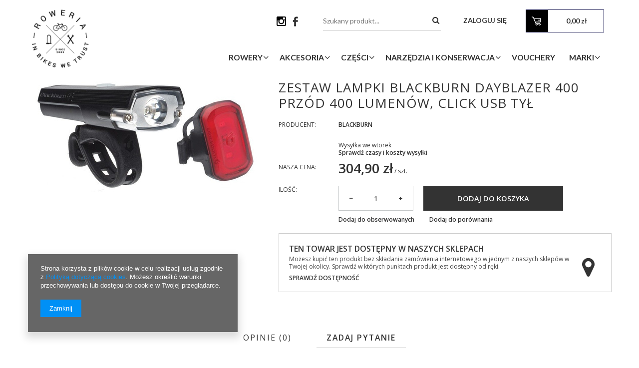

--- FILE ---
content_type: text/html; charset=utf-8
request_url: https://roweria.pl/product-pol-26066-Zestaw-lampki-BLACKBURN-DAYBLAZER-400-przod-400-lumenow-CLICK-USB-tyl.html
body_size: 14109
content:
<!DOCTYPE html>
<html lang="pl" ><head><meta name='viewport' content='user-scalable=no, initial-scale = 1.0, maximum-scale = 1.0, width=device-width'/><meta http-equiv="Content-Type" content="text/html; charset=utf-8"><title>Zestaw lampki BLACKBURN DAYBLAZER 400 przód 400 lumenów, CLICK USB tył   | Akcesoria \ Oświetlenie \ Lampki przednie Akcesoria \ Oświetlenie \ Lampki tylnie Akcesoria \ Oświetlenie \ Zestawy lampek Nowości | Roweria.pl - Sklep i Serwis Rowerowy Wrocław</title><meta name="keywords" content=""><meta name="description" content="Zestaw lampki BLACKBURN DAYBLAZER 400 przód 400 lumenów, CLICK USB tył   |  | Akcesoria \ Oświetlenie \ Lampki przednie Akcesoria \ Oświetlenie \ Lampki tylnie Akcesoria \ Oświetlenie \ Zestawy lampek Nowości | Roweria.pl - Sklep i Serwis Rowerowy Wrocław"><link rel="icon" href="/gfx/pol/favicon.ico"><link rel="stylesheet" type="text/css" href="/gfx/pol/style.css.gzip?r=1579094827"><script type="text/javascript" src="/gfx/pol/shop.js.gzip?r=1579094827"></script><meta name="robots" content="index,follow"><meta name="rating" content="general"><meta name="Author" content="Roweria.pl na bazie IdoSell (www.idosell.com/shop).">
<!-- Begin LoginOptions html -->

<style>
#client_new_social .service_item[data-name="service_Apple"]:before, 
#cookie_login_social_more .service_item[data-name="service_Apple"]:before,
.oscop_contact .oscop_login__service[data-service="Apple"]:before {
    display: block;
    height: 2.6rem;
    content: url('/gfx/standards/apple.svg?r=1743165583');
}
.oscop_contact .oscop_login__service[data-service="Apple"]:before {
    height: auto;
    transform: scale(0.8);
}
#client_new_social .service_item[data-name="service_Apple"]:has(img.service_icon):before,
#cookie_login_social_more .service_item[data-name="service_Apple"]:has(img.service_icon):before,
.oscop_contact .oscop_login__service[data-service="Apple"]:has(img.service_icon):before {
    display: none;
}
</style>

<!-- End LoginOptions html -->

<!-- Open Graph -->
<meta property="og:type" content="website"><meta property="og:url" content="https://roweria.pl/product-pol-26066-Zestaw-lampki-BLACKBURN-DAYBLAZER-400-przod-400-lumenow-CLICK-USB-tyl.html
"><meta property="og:title" content="Zestaw lampki BLACKBURN DAYBLAZER 400 przód 400 lumenów, CLICK USB tył "><meta property="og:site_name" content="Roweria.pl"><meta property="og:locale" content="pl_PL"><meta property="og:image" content="https://roweria.pl/hpeciai/4d504a538cb17be5c4f69519acf6b762/pol_pl_Zestaw-lampki-BLACKBURN-DAYBLAZER-400-przod-400-lumenow-CLICK-USB-tyl-26066_1.jpg"><meta property="og:image:width" content="450"><meta property="og:image:height" content="230"><link rel="manifest" href="https://roweria.pl/data/include/pwa/1/manifest.json?t=3"><meta name="apple-mobile-web-app-capable" content="yes"><meta name="apple-mobile-web-app-status-bar-style" content="black"><meta name="apple-mobile-web-app-title" content="roweria.pl"><link rel="apple-touch-icon" href="/data/include/pwa/1/icon-128.png"><link rel="apple-touch-startup-image" href="/data/include/pwa/1/logo-512.png" /><meta name="msapplication-TileImage" content="/data/include/pwa/1/icon-144.png"><meta name="msapplication-TileColor" content="#2F3BA2"><meta name="msapplication-starturl" content="/"><script type="application/javascript">var _adblock = true;</script><script async src="/data/include/advertising.js"></script><script type="application/javascript">var statusPWA = {
                online: {
                    txt: "Połączono z internetem",
                    bg: "#5fa341"
                },
                offline: {
                    txt: "Brak połączenia z internetem",
                    bg: "#eb5467"
                }
            }</script><script async type="application/javascript" src="/ajax/js/pwa_online_bar.js?v=1&r=6"></script>
<!-- End Open Graph -->

<link rel="canonical" href="https://roweria.pl/product-pol-26066-Zestaw-lampki-BLACKBURN-DAYBLAZER-400-przod-400-lumenow-CLICK-USB-tyl.html" />

<link rel="stylesheet" type="text/css" href="/data/designs/6497_33/gfx/pol/custom.css.gzip?r=1677076872">
<!-- Begin additional html or js -->


<!--1|1|1-->
<style>
img.b-lazy {min-height: 20px; min-width: 20px;}
</style>
<!--3|1|3-->
<style media="screen">
  .projector_page .main_hotspot {
    clear: both;
  }
</style>

<!-- End additional html or js -->
                <script>
                if (window.ApplePaySession && window.ApplePaySession.canMakePayments()) {
                    var applePayAvailabilityExpires = new Date();
                    applePayAvailabilityExpires.setTime(applePayAvailabilityExpires.getTime() + 2592000000); //30 days
                    document.cookie = 'applePayAvailability=yes; expires=' + applePayAvailabilityExpires.toUTCString() + '; path=/;secure;'
                    var scriptAppleJs = document.createElement('script');
                    scriptAppleJs.src = "/ajax/js/apple.js?v=3";
                    if (document.readyState === "interactive" || document.readyState === "complete") {
                          document.body.append(scriptAppleJs);
                    } else {
                        document.addEventListener("DOMContentLoaded", () => {
                            document.body.append(scriptAppleJs);
                        });  
                    }
                } else {
                    document.cookie = 'applePayAvailability=no; path=/;secure;'
                }
                </script>
                                <script>
                var listenerFn = function(event) {
                    if (event.origin !== "https://payment.idosell.com")
                        return;
                    
                    var isString = (typeof event.data === 'string' || event.data instanceof String);
                    if (!isString) return;
                    try {
                        var eventData = JSON.parse(event.data);
                    } catch (e) {
                        return;
                    }
                    if (!eventData) { return; }                                            
                    if (eventData.isError) { return; }
                    if (eventData.action != 'isReadyToPay') {return; }
                    
                    if (eventData.result.result && eventData.result.paymentMethodPresent) {
                        var googlePayAvailabilityExpires = new Date();
                        googlePayAvailabilityExpires.setTime(googlePayAvailabilityExpires.getTime() + 2592000000); //30 days
                        document.cookie = 'googlePayAvailability=yes; expires=' + googlePayAvailabilityExpires.toUTCString() + '; path=/;secure;'
                    } else {
                        document.cookie = 'googlePayAvailability=no; path=/;secure;'
                    }                                            
                }     
                if (!window.isAdded)
                {                                        
                    if (window.oldListener != null) {
                         window.removeEventListener('message', window.oldListener);
                    }                        
                    window.addEventListener('message', listenerFn);
                    window.oldListener = listenerFn;                                      
                       
                    const iframe = document.createElement('iframe');
                    iframe.src = "https://payment.idosell.com/assets/html/checkGooglePayAvailability.html?origin=https%3A%2F%2Froweria.pl";
                    iframe.style.display = 'none';                                            

                    if (document.readyState === "interactive" || document.readyState === "complete") {
                          if (!window.isAdded) {
                              window.isAdded = true;
                              document.body.append(iframe);
                          }
                    } else {
                        document.addEventListener("DOMContentLoaded", () => {
                            if (!window.isAdded) {
                              window.isAdded = true;
                              document.body.append(iframe);
                          }
                        });  
                    }  
                }
                </script>
                <script>let paypalDate = new Date();
                    paypalDate.setTime(paypalDate.getTime() + 86400000);
                    document.cookie = 'payPalAvailability_PLN=-1; expires=' + paypalDate.getTime() + '; path=/; secure';
                </script><script src="/data/gzipFile/expressCheckout.js.gz"></script><script src="/gfx/pol/projector_product_questions.js.gzip?r=1579094827"></script><script src="/gfx/pol/projector_video.js.gzip?r=1579094827"></script></head><body><div id="container" class="projector_page 
            
            container" itemscope="itemscope" itemtype="http://schema.org/WebPage"><header class="clearfix "><script type="text/javascript"> 
app_shop.vars.currency_format = "###,##0.00";
app_shop.vars.currency_before_value = false;
app_shop.vars.currency_space = true;
app_shop.vars.symbol = "zł";
app_shop.vars.rate_accurate = [];

var currency_decimal_separator = ',';
var currency_grouping_separator = ' ';


app_shop.vars.blacklist_extension = ["exe","com","swf","js","php"];

app_shop.vars.blacklist_mime = ["application/javascript","application/octet-stream","message/http","text/javascript","application/x-deb","application/x-javascript","application/x-shockwave-flash","application/x-msdownload"];
</script><div id="viewType" style="display:none"></div><div class="top container"><div class="top_logo col-sm-2 col-md-2 col-lg-3"></div><div class="top_right col-sm-10 col-md-10 col-lg-9"><div class="top_up col-md-12"><div class="top_baner3"><div id="menu_banners3"><div class="menu_button_wrapper col-md-4"><a target="_blank" href="https://www.instagram.com/roweria.pl/?hl=en" title="Roweria.pl na Instagramie"><img alt="Roweria.pl na Instagramie" style="width:19px;height:19px;" src="/data/include/img/links/1481128405.png?t="></a></div><div class="menu_button_wrapper col-md-4"><a target="_blank" href="https://www.facebook.com/Roweria/" title="Roweria.pl na Facebooku"><img alt="Roweria.pl na Facebooku" style="width:20px;height:20px;" src="/data/include/img/links/1413793745.png?t="></a></div></div></div><div class="top_szukaj"></div><div class="top_koszyk"></div></div><div class="top_down col-md-12"></div></div></div><div id="logo" data-align="a#css" class="col-md-4 col-xs-12  align_row"><a href="/" target="_self"><img src="/data/gfx/mask/pol/logo_1_big.png" alt="Roweria" width="1000" height="1000"></a></div><div id="menu_basket" class=" empty_bsket"><a href="/basketedit.php?mode=1"><span class="basket_count hidden-phone">
                        (0)
                    </span><strong>0,00 zł</strong></a><div><a class="account_link link hidden-phone" href="/login.php" rel="nofollow" title="Twoje konto">
                        Zaloguj się
                    </a><a class="wishes_link link" href="/basketedit.php?mode=2" rel="nofollow" title=""><span class="hidden-phone"><span class="visible-desktop">Obserwowane </span><i class="icon-eye-open visible-tablet"></i> (0)</span></a></div></div><form action="search.php" method="get" id="menu_search" class="col-md-4 col-xs-12"><div><input id="menu_search_text" type="text" name="text" class="catcomplete" placeholder=""></div><button type="submit"><i class="icon-search"></i></button><a href="/searching.php" title=""></a><div class="przyciskszukaj"></div></form><script type="application/ld+json">
        {
          "@context": "http://schema.org",
          "@type": "WebSite",
          "url": "http://roweria.pl/",
          "potentialAction": {
            "@type": "SearchAction",
            "target": "http://roweria.pl/search.php?text={search_term_string}",
            "query-input": "required name=search_term_string"
          }
        }
        </script><div id="menu_categories" class="clearfix dl-menuwrapper"><ul id="mobile_menu"><li><a href="/categories.php" class="mobile_menu dl-trigger"><i class="icon-reorder"></i></a></li></ul><ul class="dl-menu"><li><a  href="/pol_m_Rowery-179.html" target="_self" title="Rowery" >Rowery</a><ul class="dl-submenu"><li><a href="/pol_m_Rowery_Rowery-gorskie-164.html" class="level_2 toggle" target="_self">Rowery górskie</a><ul class="dl-submenu"><li><a href="/pol_m_Rowery_Rowery-gorskie_MTB-XC-374.html" target="_self">MTB XC</a></li><li><a href="/pol_m_Rowery_Rowery-gorskie_MTB-XC-Woman-573.html" target="_self">MTB XC Woman</a></li><li><a href="/pol_m_Rowery_Rowery-gorskie_MTB-376.html" target="_self">MTB  </a></li><li><a href="/pol_m_Rowery_Rowery-gorskie_MTB-Woman-377.html" target="_self">MTB Woman</a></li><li><a href="/pol_m_Rowery_Rowery-gorskie_Trail-375.html" target="_self">Trail</a></li></ul></li><li><a href="/pol_m_Rowery_Rowery-crossowe-173.html" class="level_2 toggle" target="_self">Rowery crossowe</a><ul class="dl-submenu"><li><a href="/pol_m_Rowery_Rowery-crossowe_Damskie-174.html" target="_self">Damskie</a></li><li><a href="/pol_m_Rowery_Rowery-crossowe_Meskie-175.html" target="_self">Męskie</a></li></ul></li><li><a href="/pol_m_Rowery_Rowery-trekkingowe-170.html" class="level_2 toggle" target="_self">Rowery trekkingowe</a><ul class="dl-submenu"><li><a href="/pol_m_Rowery_Rowery-trekkingowe_Meskie-172.html" target="_self">Męskie</a></li></ul></li><li><a href="/pol_m_Rowery_Rowery-miejskie-180.html" class="level_2 toggle" target="_self">Rowery miejskie</a><ul class="dl-submenu"><li><a href="/pol_m_Rowery_Rowery-miejskie_Damskie-181.html" target="_self">Damskie</a></li></ul></li><li><a href="/pol_m_Rowery_Rowery-dzieciece-167.html" class="level_2 toggle" target="_self">Rowery dziecięce</a><ul class="dl-submenu"><li><a href="/pol_m_Rowery_Rowery-dzieciece_Dziewczynka-168.html" target="_self">Dziewczynka</a></li><li><a href="/pol_m_Rowery_Rowery-dzieciece_Chlopiec-169.html" target="_self">Chłopiec</a></li></ul></li></ul></li><li><a  href="/pol_m_Akcesoria-178.html" target="_self" title="Akcesoria" class="dl-active" >Akcesoria</a><ul class="dl-submenu"><li><a href="/pol_m_Akcesoria_Akcesoria-i-czesci-dzieciece-587.html" class="level_2 toggle" target="_self">Akcesoria i części dziecięce</a><ul class="dl-submenu"><li><a href="/pol_m_Akcesoria_Akcesoria-i-czesci-dzieciece_Dzwonki-trabki-gadzety-594.html" target="_self">Dzwonki, trąbki, gadżety</a></li><li><a href="/pol_m_Akcesoria_Akcesoria-i-czesci-dzieciece_Foteliki-588.html" target="_self">Foteliki</a></li><li><a href="/pol_m_Akcesoria_Akcesoria-i-czesci-dzieciece_Kaski-592.html" target="_self">Kaski</a></li><li><a href="/pol_m_Akcesoria_Akcesoria-i-czesci-dzieciece_Raczki-do-holowania-596.html" target="_self">Rączki do holowania</a></li><li><a href="/pol_m_Akcesoria_Akcesoria-i-czesci-dzieciece_Siodla-600.html" target="_self">Siodła</a></li></ul></li><li><a href="/pol_m_Akcesoria_Bagazniki-208.html" class="level_2 toggle" target="_self">Bagażniki</a><ul class="dl-submenu"><li><a href="/pol_m_Akcesoria_Bagazniki_Tylnie-494.html" target="_self">Tylnie</a></li></ul></li><li><a href="/pol_m_Akcesoria_Bidony-i-koszyki-203.html" class="level_2 toggle" target="_self">Bidony i koszyki</a><ul class="dl-submenu"><li><a href="/pol_m_Akcesoria_Bidony-i-koszyki_Bidony-496.html" target="_self">Bidony</a></li><li><a href="/pol_m_Akcesoria_Bidony-i-koszyki_Koszyki-na-bidon-497.html" target="_self">Koszyki na bidon</a></li></ul></li><li><a href="/pol_m_Akcesoria_Blotniki-206.html" class="level_2 toggle" target="_self">Błotniki</a><ul class="dl-submenu"><li><a href="/pol_m_Akcesoria_Blotniki_MTB-499.html" target="_self">MTB</a></li><li><a href="/pol_m_Akcesoria_Blotniki_Trekking-Cross-500.html" target="_self">Trekking, Cross</a></li><li><a href="/pol_m_Akcesoria_Blotniki_Szosowe-501.html" target="_self">Szosowe</a></li></ul></li><li><a href="/pol_m_Akcesoria_Dzwonki-i-trabki-213.html" target="_self">Dzwonki i trąbki</a></li><li><a href="/pol_m_Akcesoria_Kaski-222.html" target="_self">Kaski</a></li><li><a href="/pol_m_Akcesoria_Kosze-i-wysciolki-210.html" class="level_2 toggle" target="_self">Kosze i wyściółki</a><ul class="dl-submenu"><li><a href="/pol_m_Akcesoria_Kosze-i-wysciolki_Przednie-506.html" target="_self">Przednie</a></li></ul></li><li><a href="/pol_m_Akcesoria_Liczniki-202.html" class="level_2 toggle" target="_self">Liczniki</a><ul class="dl-submenu"><li><a href="/pol_m_Akcesoria_Liczniki_Bezprzewodowe-508.html" target="_self">Bezprzewodowe</a></li></ul></li><li><a href="/pol_m_Akcesoria_Lusterka-214.html" class="level_2 toggle" target="_self">Lusterka</a><ul class="dl-submenu"><li><a href="/pol_m_Akcesoria_Lusterka_Na-kierownice-511.html" target="_self">Na kierownice</a></li></ul></li><li><a href="/pol_m_Akcesoria_Oswietlenie-204.html" class="level_2 toggle dl-active" target="_self">Oświetlenie</a><ul class="dl-submenu"><li><a href="/pol_m_Akcesoria_Oswietlenie_Lampki-przednie-515.html" class="dl-active" target="_self">Lampki przednie</a></li><li><a href="/pol_m_Akcesoria_Oswietlenie_Lampki-tylnie-516.html" target="_self">Lampki tylnie</a></li><li><a href="/pol_m_Akcesoria_Oswietlenie_Zestawy-lampek-517.html" target="_self">Zestawy lampek</a></li></ul></li><li><a href="/pol_m_Akcesoria_Okulary-219.html" target="_self">Okulary</a></li><li><a href="/pol_m_Akcesoria_Podporki-207.html" target="_self">Podpórki</a></li><li><a href="/pol_m_Akcesoria_Pokrowce-218.html" target="_self">Pokrowce</a></li><li><a href="/pol_m_Akcesoria_Pompki-205.html" class="level_2 toggle" target="_self">Pompki</a><ul class="dl-submenu"><li><a href="/pol_m_Akcesoria_Pompki_Do-amortyzatorow-523.html" target="_self">Do amortyzatorów</a></li><li><a href="/pol_m_Akcesoria_Pompki_Reczne-306.html" target="_self">Ręczne</a></li></ul></li><li><a href="/pol_m_Akcesoria_Rekawiczki-221.html" class="level_2 toggle" target="_self">Rękawiczki</a><ul class="dl-submenu"><li><a href="/pol_m_Akcesoria_Rekawiczki_Z-krotkimi-palcami-290.html" target="_self">Z krótkimi palcami</a></li></ul></li><li><a href="/pol_m_Akcesoria_Torebki-na-rame-575.html" target="_self">Torebki na ramę</a></li><li><a href="/pol_m_Akcesoria_Torebki-podsiodlowe-576.html" target="_self">Torebki podsiodłowe</a></li><li><a href="/pol_m_Akcesoria_Sakwy-i-Torby-211.html" target="_self">Sakwy i Torby</a></li><li><a href="/pol_m_Akcesoria_Uchwyty-na-telefon-603.html" target="_self">Uchwyty na telefon</a></li><li><a href="/pol_m_Akcesoria_Wieszaki-i-stojaki-217.html" target="_self">Wieszaki i stojaki</a></li><li><a href="/pol_m_Akcesoria_Zabezpieczenia-212.html" class="level_2 toggle" target="_self">Zabezpieczenia</a><ul class="dl-submenu"><li><a href="/pol_m_Akcesoria_Zabezpieczenia_Lancuchowe-302.html" target="_self">Łańcuchowe</a></li><li><a href="/pol_m_Akcesoria_Zabezpieczenia_U-lock-303.html" target="_self">U-lock</a></li></ul></li></ul></li><li><a  href="/pol_m_Czesci-177.html" target="_self" title="Części" >Części</a><ul class="dl-submenu"><li><a href="/pol_m_Czesci_Czesci-i-akcesoria-dzieciece-273.html" class="level_2 toggle" target="_self">Części i akcesoria dziecięce</a><ul class="dl-submenu"><li><a href="/pol_m_Czesci_Czesci-i-akcesoria-dzieciece_Foteliki-274.html" target="_self">Foteliki</a></li><li><a href="/pol_m_Czesci_Czesci-i-akcesoria-dzieciece_Raczki-do-holowania-279.html" target="_self">Rączki do holowania</a></li><li><a href="/pol_m_Czesci_Czesci-i-akcesoria-dzieciece_Siodla-554.html" target="_self">Siodła</a></li></ul></li><li><a href="/pol_m_Czesci_Chwyty-i-owijki-243.html" class="level_2 toggle" target="_self">Chwyty i owijki</a><ul class="dl-submenu"><li><a href="/pol_m_Czesci_Chwyty-i-owijki_Chwyty-407.html" target="_self">Chwyty</a></li></ul></li><li><a href="/pol_m_Czesci_Detki-234.html" class="level_2 toggle" target="_self">Dętki</a><ul class="dl-submenu"><li><a href="/pol_m_Czesci_Detki_Detki-10-16-385.html" target="_self">Dętki 10"-16"</a></li><li><a href="/pol_m_Czesci_Detki_Detki-20-386.html" target="_self">Dętki 20"</a></li><li><a href="/pol_m_Czesci_Detki_Detki-26-388.html" target="_self">Dętki 26"</a></li><li><a href="/pol_m_Czesci_Detki_Detki-27-5-389.html" target="_self">Dętki 27.5"</a></li><li><a href="/pol_m_Czesci_Detki_Detki-28-390.html" target="_self">Dętki 28"</a></li><li><a href="/pol_m_Czesci_Detki_Detki-29-391.html" target="_self">Dętki 29"</a></li></ul></li><li><a href="/pol_m_Czesci_Latki-do-detek-562.html" target="_self">Łatki do dętek</a></li><li><a href="/pol_m_Czesci_Hamulce-392.html" class="level_2 toggle" target="_self">Hamulce </a><ul class="dl-submenu"><li><a href="/pol_m_Czesci_Hamulce-_Klocki-hamulcowe-okladziny-235.html" target="_self">Klocki hamulcowe, okładziny</a></li><li><a href="/pol_m_Czesci_Hamulce-_Hamulce-szczekowe-395.html" target="_self">Hamulce szczękowe</a></li></ul></li><li><a href="/pol_m_Czesci_Lancuchy-kasety-wolnobiegi-238.html" class="level_2 toggle" target="_self">Łańcuchy, kasety, wolnobiegi</a><ul class="dl-submenu"><li><a href="/pol_m_Czesci_Lancuchy-kasety-wolnobiegi_Kasety-427.html" target="_self">Kasety</a></li><li><a href="/pol_m_Czesci_Lancuchy-kasety-wolnobiegi_Wolnobiegi-428.html" target="_self">Wolnobiegi</a></li></ul></li><li><a href="/pol_m_Czesci_Obrecze-rowerowe-442.html" class="level_2 toggle" target="_self">Obręcze rowerowe</a><ul class="dl-submenu"><li><a href="/pol_m_Czesci_Obrecze-rowerowe_27-5-446.html" target="_self">27.5"</a></li></ul></li><li><a href="/pol_m_Czesci_Opony-233.html" class="level_2 toggle" target="_self">Opony</a><ul class="dl-submenu"><li><a href="/pol_m_Czesci_Opony_Opony-12-555.html" target="_self">Opony 12"</a></li><li><a href="/pol_m_Czesci_Opony_Opony-16-557.html" target="_self">Opony 16"</a></li><li><a href="/pol_m_Czesci_Opony_Opony-24-383.html" target="_self">Opony 24"</a></li><li><a href="/pol_m_Czesci_Opony_Opony-28-380.html" target="_self">Opony 28"</a></li><li><a href="/pol_m_Czesci_Opony_Opony-29-382.html" target="_self">Opony 29"</a></li></ul></li><li><a href="/pol_m_Czesci_Przerzutki-tylnie-462.html" class="level_2 toggle" target="_self">Przerzutki tylnie</a><ul class="dl-submenu"><li><a href="/pol_m_Czesci_Przerzutki-tylnie_Trekking-Cross-467.html" target="_self">Trekking, Cross</a></li></ul></li><li><a href="/pol_m_Czesci_Rogi-kierownicy-245.html" target="_self">Rogi kierownicy</a></li><li><a href="/pol_m_Czesci_Siodla-230.html" class="level_2 toggle" target="_self">Siodła</a><ul class="dl-submenu"><li><a href="/pol_m_Czesci_Siodla_Miejskie-trekkingowe-cross-469.html" target="_self">Miejskie, trekkingowe, cross</a></li><li><a href="/pol_m_Czesci_Siodla_Szosowe-MTB-470.html" target="_self">Szosowe, MTB</a></li><li><a href="/pol_m_Czesci_Siodla_Pokrowiec-na-siodlo-580.html" target="_self">Pokrowiec na siodło</a></li></ul></li><li><a href="/pol_m_Czesci_Szprychy-i-nyple-472.html" class="level_2 toggle" target="_self">Szprychy i nyple</a><ul class="dl-submenu"><li><a href="/pol_m_Czesci_Szprychy-i-nyple_Czarne-309.html" target="_self">Czarne</a></li><li><a href="/pol_m_Czesci_Szprychy-i-nyple_Srebrne-482.html" target="_self">Srebrne</a></li></ul></li><li><a href="/pol_m_Czesci_Tasmy-na-obrecz-563.html" target="_self">Taśmy na obręcz</a></li><li><a href="/pol_m_Czesci_Wklady-suportu-288.html" class="level_2 toggle" target="_self">Wkłady suportu</a><ul class="dl-submenu"><li><a href="/pol_m_Czesci_Wklady-suportu_Octalink-477.html" target="_self">Octalink</a></li></ul></li><li><a href="/pol_m_Czesci_Wsporniki-siodla-sztyce-484.html" class="level_2 toggle" target="_self">Wsporniki siodła, sztyce</a><ul class="dl-submenu"><li><a href="/pol_m_Czesci_Wsporniki-siodla-sztyce_Sztywne-487.html" target="_self">Sztywne</a></li></ul></li></ul></li><li><a  href="/pol_m_Narzedzia-i-Konserwacja-184.html" target="_self" title="Narzędzia i Konserwacja" >Narzędzia i Konserwacja</a><ul class="dl-submenu"><li><a href="/pol_m_Narzedzia-i-Konserwacja_Narzedzia-rowerowe-525.html" class="level_2 toggle" target="_self">Narzędzia rowerowe</a><ul class="dl-submenu"><li><a href="/pol_m_Narzedzia-i-Konserwacja_Narzedzia-rowerowe_Do-kaset-i-wolobiegow-527.html" target="_self">Do kaset i wolobiegów</a></li><li><a href="/pol_m_Narzedzia-i-Konserwacja_Narzedzia-rowerowe_Do-lancucha-528.html" target="_self">Do łańcucha</a></li><li><a href="/pol_m_Narzedzia-i-Konserwacja_Narzedzia-rowerowe_Klucze-imbusowe-531.html" target="_self">Klucze imbusowe</a></li><li><a href="/pol_m_Narzedzia-i-Konserwacja_Narzedzia-rowerowe_Klucze-plaskie-532.html" target="_self">Klucze płaskie</a></li><li><a href="/pol_m_Narzedzia-i-Konserwacja_Narzedzia-rowerowe_Lyzki-do-opon-533.html" target="_self">Łyżki do opon</a></li><li><a href="/pol_m_Narzedzia-i-Konserwacja_Narzedzia-rowerowe_Przyrzady-czyszczace-535.html" target="_self">Przyrządy czyszczące</a></li><li><a href="/pol_m_Narzedzia-i-Konserwacja_Narzedzia-rowerowe_Wielofunkcyjne-536.html" target="_self">Wielofunkcyjne</a></li><li><a href="/pol_m_Narzedzia-i-Konserwacja_Narzedzia-rowerowe_Zestawy-narzedzi-537.html" target="_self">Zestawy narzędzi</a></li></ul></li></ul></li><li><a  href="/pol_m_Vouchery-624.html" target="_self" title="Vouchery" >Vouchery</a></li><li><a  href="/pol_m_Marki-185.html" target="_self" title="Marki" >Marki</a><ul class="dl-submenu"><li><a href="/pol_m_Marki_Kellys-254.html" target="_self">Kellys</a></li></ul></li></ul></div></header><div id="layout" class="row clearfix"><aside class="col-md-3"><div class="login_menu_block visible-phone" id="login_menu_block"><a class="sign_in_link" href="/login.php" title=""><i class="icon-user"></i>  Zaloguj się
                            
                        </a><a class="registration_link" href="/client-new.php?register" title=""><i class="icon-lock"></i>  Zarejestruj się
                            
                        </a><a class="order_status_link" href="/order-open.php" title=""><i class="icon-globe"></i>  Sprawdź status zamówienia
                            
                        </a></div></aside><div id="content" class="col-md-12" itemscope="itemscope" itemtype="http://schema.org/Product"><div id="menu_compare_product" style="display:none"><div class="big_label">Dodane do porównania</div><div class="compare_product_sub align_row" data-align="img#css"></div><div class="compare_buttons" style="display:none"><a class="btn-small" id="comparers_remove_btn" href="https://roweria.pl/settings.php?comparers=remove&amp;product=###" title="">
                Usuń produkty
            </a><a class="btn-small" href="https://roweria.pl/product-compare.php" title="" target="_blank">
                Porównaj produkty
            </a></div></div><script>
          app_shop.run(function(){ menu_compare_cache(); }, 'all');
      </script><script type="text/javascript" class="ajaxLoad">
            cena_raty = 304.90;
            
                    var  client_login = 'false'
                
            var  client_points = '';
            var  points_used = '';
            var  shop_currency = 'zł';
            var product_data = {
            "currency":"zł",
            "product_type":"product_item",
            "unit":"szt.",
            "unit_plural":"szt.",

            
            "unit_sellby":"1",
            "unit_precision":"0",

            
            "base_price":{
            
                "maxprice":"304.90",
            
                "maxprice_formatted":"304,90 zł",
            
                "maxprice_net":"247.89",
            
                "maxprice_net_formatted":"247,89 zł",
            
                "minprice":"304.90",
            
                "minprice_formatted":"304,90 zł",
            
                "minprice_net":"247.89",
            
                "minprice_net_formatted":"247,89 zł",
            
                "size_max_maxprice_net":"0.00",
            
                "size_min_maxprice_net":"0.00",
            
                "size_max_maxprice_net_formatted":"0,00 zł",
            
                "size_min_maxprice_net_formatted":"0,00 zł",
            
                "size_max_maxprice":"0.00",
            
                "size_min_maxprice":"0.00",
            
                "size_max_maxprice_formatted":"0,00 zł",
            
                "size_min_maxprice_formatted":"0,00 zł",
            
                "price_unit_sellby":"304.90",
            
                "value":"304.90",
                "price_formatted":"304,90 zł",
                "price_net":"247.89",
                "price_net_formatted":"247,89 zł",
                "vat":"23",
                "worth":"304.90",
                "worth_net":"247.89",
                "worth_formatted":"304,90 zł",
                "worth_net_formatted":"247,89 zł",
                "basket_enable":"y",
                "special_offer":"false",
                "rebate_code_active":"n",
                "priceformula_error":"false"
            },
            

            
            "order_quantity_range":{
            
            },
            

            "sizes":{
            
                "onesize":



                {
                
                    "type":"onesize",
                
                    "priority":"0",
                
                    "description":"uniwersalny",
                
                    "name":"uniw",
                
                    "amount":"1",
                
                    "amount_mo":"0",
                
                    "amount_mw":"1",
                
                    "amount_mp":"0",
                
                    "code_extern":"768686152665",
                
                    "shipping_time":{
                    
                            "days":"2",
                            "working_days":"1",
                            "hours":"0",
                            "minutes":"0",
                            "time":"2026-01-20 00:00",
                            "week_day":"2",
                            "week_amount":"0",
                            "today":"false"
                    },
                
                    "availability":{
                    
                        "delivery_days":"2",
                        "delivery_date":"2026-01-20",
                        "days":"0",
                        "sum":"1",
                        "visible":"n",
                        "status_description":"Produkt dostępny w bardzo małej ilości",
                        "status_gfx":"/data/lang/pol/available_graph/graph_1_1.png",
                        "status":"enable",
                        "minimum_stock_of_product":"2"
                    },
                    "delivery":{
                    
                        "undefined":"false",
                        "shipping":"0.00",
                        "shipping_formatted":"0,00 zł",
                        "limitfree":"0.00",
                        "limitfree_formatted":"0,00 zł"
                    },
                    "price":{
                    
                        "value":"304.90",
                        "price_formatted":"304,90 zł",
                        "price_net":"247.89",
                        "price_net_formatted":"247,89 zł",
                        "vat":"23",
                        "worth":"304.90",
                        "worth_net":"247.89",
                        "worth_formatted":"304,90 zł",
                        "worth_net_formatted":"247,89 zł",
                        "basket_enable":"y",
                        "special_offer":"false",
                        "rebate_code_active":"n",
                        "priceformula_error":"false"
                    }
                }
            }
            }



        </script><form id="projector_form" action="basketchange.php" method="post" class=" row "><input id="projector_product_hidden" type="hidden" name="product" value="26066"><input id="projector_size_hidden" type="hidden" name="size" autocomplete="off" value="onesize"><input id="projector_mode_hidden" type="hidden" name="mode" value="1"><div class="projector_navigation"><div class="label_icons"></div><h1>Zestaw lampki BLACKBURN DAYBLAZER 400 przód 400 lumenów, CLICK USB tył </h1></div><div class="photos col-md-5 col-lg-6 col-xs-12 "><ul class="bxslider"><li><a class="projector_medium_image" data-imagelightbox="f" href="/hpeciai/4d504a538cb17be5c4f69519acf6b762/pol_pl_Zestaw-lampki-BLACKBURN-DAYBLAZER-400-przod-400-lumenow-CLICK-USB-tyl-26066_1.jpg"><img class="photo" alt="Zestaw lampki BLACKBURN DAYBLAZER 400 przód 400 lumenów, CLICK USB tył " src="/hpeciai/75a8bcb3a6924f39f69cec19b37ca0ad/pol_pm_Zestaw-lampki-BLACKBURN-DAYBLAZER-400-przod-400-lumenow-CLICK-USB-tyl-26066_1.jpg"></a></li></ul></div><div class="product_info col-md-7 col-lg-6 col-xs-12 "><div class="product_info_top"><div class="basic_info"><div class="producer"><span>Producent: </span><a class="brand" title="Kliknij, by zobaczyć wszystkie produkty tego producenta" href="/firm-pol-1516879651-BLACKBURN.html">BLACKBURN</a></div></div></div><div class="product_section sizes" id="projector_sizes_cont"><label class="projector_label">
                        Rozmiar: 
                    </label><div class="product_section_sub"><a class="select_button" href="/product-pol-26066-Zestaw-lampki-BLACKBURN-DAYBLAZER-400-przod-400-lumenow-CLICK-USB-tyl.html?selected_size=onesize" data-type="onesize">uniwersalny</a></div></div><div class="product_section" id="projector_status_description_wrapper" style="display:none"><label></label><div><img id="projector_status_gfx" class="projector_status_gfx" alt="status_icon" src="/data/lang/pol/available_graph/graph_1_1.png"><span class="projector_status_description" id="projector_status_description">Produkt dostępny w bardzo małej ilości</span></div></div><div class="product_section tell_availability" id="projector_tell_availability" style="display:none"><label></label><div class="product_section_sub"><a href="#showAvabilityDialog" class="btn-small projector_tell_availabilit" id="projector_tell_availability_link" onclick="showAvabilityDialog();return false;">Powiadom mnie o dostępności produktu</a></div></div><div class="product_section" id="projector_shipping_info" style="display:none"><label></label><div><span class="projector_delivery_days" id="projector_delivery_days">
                                                    Wysyłka we wtorek
                                                </span><a class="shipping_info" href="#shipping_info" title="Sprawdź czasy i koszty wysyłki">
                            Sprawdź czasy i koszty wysyłki
                        </a></div></div><div id="projector_prices_wrapper"><div class="product_section" id="projector_price_srp_wrapper" style="display:none;"><label class="projector_label">Cena katalogowa:</label><div><span class="projector_price_srp" id="projector_price_srp"></span></div></div><div class="product_section" id="projector_price_value_wrapper"><label class="projector_label">
                                    Nasza cena:
                                </label><div><div id="projector_price_maxprice_wrapper" style="display:none;"><del class="projector_price_maxprice" id="projector_price_maxprice"></del></div><strong class="projector_price_value" id="projector_price_value">304,90 zł</strong><div class="price_gross_info"><small class="projector_price_unit_sep">
                                             / 
                                        </small><small class="projector_price_unit_sellby" id="projector_price_unit_sellby" style="display:none">1</small><small class="projector_price_unit" id="projector_price_unit">szt.</small><span></span></div><span class="projector_price_yousave" id="projector_price_yousave" style="display:none;"></span></div></div></div><div id="projector_buy_section" class="clearfix product_section"><label class="projector_label">
                                Ilość:
                            </label><div class="projector_buttons" id="projector_buttons"><div class="projector_number" id="projector_number_cont"><button id="projector_number_down" class="projector_number_down" type="button"><i class="icon-minus"></i></button><input class="projector_number" name="number" id="projector_number" value="1"><button id="projector_number_up" class="projector_number_up" type="button"><i class="icon-plus"></i></button></div><button class="btn-large projector_butttons_buy" id="projector_button_basket" type="submit" title="Dodaj produkt do koszyka">
                                    Dodaj do koszyka
                                </button><a href="#add_favorite" class="projector_buttons_obs" id="projector_button_observe" onclick="$('#projector_mode_hidden').val(2);$('#projector_form').submit();" data-mobile-class="btn-small" title="Dodaj do obserwowanych">
                            Dodaj do obserwowanych
                        </a><a class="projector_prodstock_compare" data-mobile-class="btn-small" href="settings.php?comparers=add&amp;product=26066" title="Dodaj do porównania">
                                Dodaj do porównania
                            </a></div></div><div class="product_section points" id="projector_points_wrapper" style="display:none;"><div class="product_section_sub"><div class="projector_points_sub_wrapper"><div class="projector_price_points_wrapper" id="projector_price_points_wrapper"><label class="projector_label">
                                    Cena w punktach: 
                                </label><span class="projector_price_points" id="projector_price_points"><span class="projector_currency"> pkt.</span></span></div><div class="projector_price_points_recive_wrapper" id="projector_price_points_recive_wrapper" style="display:none;"><label class="projector_label">
                                    Po opłaceniu zamówienia na ten produkt otrzymasz: 
                                </label><span class="projector_points_recive_points" id="projector_points_recive_points"><span class="projector_currency"> pkt.</span></span></div></div><button id="projector_button_points_basket" type="submit" name="forpoints" value="1" class="btn" style="display:none;">
                            Kup za punkty
                        </button></div></div></div><div class="clearBoth"></div></form><div id="projector_rebatenumber_tip_copy" style="display:none;"><img class="projector_rebatenumber_tip" src="/gfx/pol/help_tip.png?r=1579094827" alt="tip"></div><div id="alert_cover" class="projector_alert_55916" style="display:none" onclick="Alertek.hide_alert();"></div><script type="text/javascript" class="ajaxLoad">
            projectorInitObject.contact_link = "/contact-pol.html";
            projectorObj.projectorInit(projectorInitObject);
            </script><script type="text/javascript" class="ajaxLoad">
     var bundle_title =   "Cena towarów poza zestawem";

    
</script><div id="n67367" class="clearfix"><div id="n67367_stocks" class="n67367_stocks"><h3>Ten towar jest dostępny w naszych sklepach</h3><div class="n67367_stocks_txt">
                                    Możesz kupić ten produkt bez składania zamówienia internetowego w jednym z naszych sklepów w Twojej okolicy. Sprawdź w których punktach produkt jest dostępny od ręki.
                                </div><a href="/product-stocks.php?product=26066" title="Sprawdź dostępność">
                                        Sprawdź dostępność
                                </a></div></div><div id="avabilityDialog" class="avabilityDialog" style="display:none;"><div class="avabilityDialog_sub"><a href="#" id="avabilityDialog_close" class="avabilityDialog_close"><img src="/gfx/pol/zamknij.gif?r=1579094827" alt="Zamknij" class="avabilityDialog_close"></a><h2>Podaj dane kontaktowe, a my damy Ci znać kiedy towar będzie dostępny</h2><div class="avabilityDialog_pr_info"><img alt="Zestaw lampki BLACKBURN DAYBLAZER 400 przód 400 lumenów, CLICK USB tył " class="avabilityDialog" src="/hpeciai/7aa59ce048b014e84c174b9883292895/pol_ps_Zestaw-lampki-BLACKBURN-DAYBLAZER-400-przod-400-lumenow-CLICK-USB-tyl-26066_1.jpg"><ul class="avabilityDialog_pr_info"><li id="avability_product_name"><strong>Zestaw lampki BLACKBURN DAYBLAZER 400 przód 400 lumenów, CLICK USB tył </strong></li><li id="avability_product_size" style="display:none;"><span>Wybierz rozmiar, o którym mamy Cię powiadomić:</span></li></ul></div><form action="/basketchange.php"><input id="avability_product_hidden" type="hidden" name="product" value="26066"><input id="avability_size_hidden" type="hidden" name="size" value="onesize"><input id="avability_mode_hidden" type="hidden" name="mode" value="2"><div class="avabilityDialog_text1"></div><input type="hidden" name="avability_track" value="only_one"><div class="avabilityDialog_text2">
                        Wprowadź swój adres e-mail, na który wyślemy Ci <b>jednorazowe powiadomienie</b>, gdy ten towar będzie ponownie w sprzedaży.
                    </div><div class="avabilityDialog_email"><label>Twój adres e-mail:</label><input type="text" name="email" id="avabilityDialog_email" value=""><span class="validation_icons"><img src="/gfx/pol/correct.png?r=1579094827" alt="correct" class="correct_icon" style="display:none;"><img src="/gfx/pol/incorrect.png?r=1579094827" alt="incorrect" class="incorrect_icon" style="display:none;"></span></div><div class="avabilityDialog_tel" id="avabilityDialog_tel"><label><input type="checkbox"><span>Chcę dodatkowo otrzymać wiadomość SMS z powiadomieniem </span></label><div class="avabilityDialog_tel2" id="avabilityDialog_phone2"><label class="avabilityDialog_tel">Twój numer telefonu: </label><input type="text" name="phone" id="avabilityDialog_phone"><span class="validation_icons"><img src="/gfx/pol/correct.png?r=1579094827" alt="correct" class="correct_icon" style="display:none;"><img src="/gfx/pol/incorrect.png?r=1579094827" alt="incorrect" class="incorrect_icon" style="display:none;"></span></div></div><div class="avabilityDialog_text3">
                        Powyższe dane nie są używane do przesyłania newsletterów lub innych reklam. Włączając powiadomienie zgadzasz się jedynie na wysłanie jednorazowo informacji o ponownej dostępność tego towaru. 
                    </div><div id="avabilityDialog_buttons1" class="avabilityDialog_buttons1"><button type="submit" id="avabilityDialog_submit" class="btn avabilityDialog_submit">
                            Zapisz mnie na powiadomienia o dostępności
                        </button></div></form></div></div><script class="ajaxLoad">
            projector_notice_init();
        </script><div class="main_hotspot mrg-b clearfix" id="products_associated_zone1" data-ajaxload="true" data-pagetype="projector"></div><div class="n58676"><div id="tabs_58676"></div></div><div class="clearBoth" style="height: 0px;"></div><script class="ajaxLoad">$(function(){initHovers('tabs_58676',optionsHovers('0',''),'true');})
        </script><div class="component_projector_opinions" id="component_projector_opinions"><div class="n68503_label"><span class="n68503_label">Opinie użytkowników</span></div><div class="n68503_main1"><div class="n68503_sub"><div id="n54150_hidden" class="hidden_55773"><div class="n56197_login"><span class="n56197_login">Aby móc ocenić produkt lub dodać opinię, musisz być <a class="loginPopUpShow" href="/login.php">zalogowany</a>.</span></div></div></div></div></div><div class="component_projector_askforproduct" id="component_projector_askforproduct"><a id="askforproduct" href="#askforproduct_close"></a><form action="settings.php" class="projector_askforproduct" method="post"><div class="n61389_label"><span class="n61389_label">
            Zapytaj o produkt:
        </span></div><div class="n61389_main"><div class="n61389_sub"><h3 class="n61389_desc">
                Jeżeli powyższy opis jest dla Ciebie niewystarczający, prześlij nam swoje pytanie odnośnie tego produktu. Postaramy się odpowiedzieć tak szybko jak tylko będzie to możliwe.
            </h3><input type="hidden" name="question_product_id" value="26066"><input type="hidden" name="question_action" value="add"><div class="form"><div class="n61389_left2"><span class="title_email">E-mail:</span></div><div class="n61389_right2"><input id="askforproduct_email" class="n61389_form" type="text" name="question_email" value=""><img src="/gfx/pol/need.gif?r=1579094827" alt="To pole jest wymagane do złożenia zamówienia."></div></div><div class="form" id="form_textarea2"><div class="n61389_left3"><span class="title_pytanie">Pytanie:</span></div><div class="n61389_right3"><textarea class="n61389_body" id="n56188_question" name="product_question" rows="6" cols="52"></textarea><img src="/gfx/pol/need.gif?r=1579094827" alt="To pole jest wymagane do złożenia zamówienia."></div></div><div class="n61389_submit"><input class="btn-small n61389_submit" type="submit" value="Wyślij"></div><div class="n61389_legend">
                    pola oznaczone - 
                    <img src="/gfx/pol/need.gif?r=1579094827" alt="To pole jest wymagane do złożenia zamówienia."> - są wymagane 
                </div></div></div></form></div><script class="ajaxLoad">
var txt_askforproduct_email = 'Wprowadź poprawny adres e-mail';
var txt_askforproduct_product = 'Wprowadź pytanie do produktu';
askforproduct.init();
</script></div></div></div><footer class="container"><div id="newsletter_bottom"><div class="menu_newsletter clearfix container" id="menu_newsletter"><form action="settings.php" method="post" class="row"><input id="mailing_action" name="mailing_action" value="add" type="hidden"><div class="newsletter_title leftpadding col-md-3 col-sm-12 hidden-phone"><strong>newsletter</strong><span></span></div><div id="senlet" class="col-md-6 col-sm-9 hidden-phone"><input name="mailing_email" type="text" placeholder=" Podaj swój adres e-mail"><input name="mailing_name" type="text" placeholder=" Podaj swoje imię"><button type="submit" class="btn add_newsletter" title="Kliknij, aby dodać swój adres e-mail do naszej bazy">
                    Zapisz się
                </button></div><div class="col-md-3 col-sm-3 col-xs-12 remove_link"><a href="/newsletter.php" class="btn-link remove_newsletter" title=""><span class="hidden-phone">Aby wypisać się z newslettera <span>kliknij tutaj</span></span><span class="visible-phone"><i class="icon-envelope-alt"></i>Zapisz się do newslettera</span></a></div></form></div></div><div id="footer_links" class="row clearfix container"><div id="footer_links_sub" class="col-md-9 col-sm-12"><div class="row"><ul class="footer_links col-md-4 col-xs-12" id="links_footer_1"><li><span>Informacje</span><ul class="footer_links_sub"><li><a href="/Warsztat-cennik-serwisow-cterms-pol-28.html" target="_self">Warsztat - cennik serwisowy</a></li><li><a href="/Informacje-o-sklepie-cterms-pol-19.html" target="_self">Biuro Obsługi Klienta</a></li><li><a href="/Sklep-stacjonarny-cterms-pol-29.html" target="_self">Godziny Otwarcia Sklepu</a></li><li><a href="/Wysylka-cterms-pol-14.html" target="_self">Koszty wysyłki</a></li><li><a href="/Sposoby-platnosci-i-prowizje-cterms-pol-17.html" target="_self">Sposoby płatności i prowizje</a></li><li><a href="/Regulamin-cterms-pol-18.html" target="_self">Regulamin</a></li><li><a href="/Polityka-Prywatnosci-cterms-pol-20.html" target="_self">Polityka prywatności</a></li><li><a href="/Odstapienie-od-umowy-cterms-pol-21.html" target="_self">Odstąpienie od umowy</a></li></ul></li></ul><ul class="footer_links col-md-4 col-xs-12" id="links_footer_2"><li><span>Pomoc</span><ul class="footer_links_sub"><li><a href="/sitemap.php" target="_self">Mapa strony</a></li><li><a href="/searching.php" target="_self">Wyszukiwarka</a></li></ul></li></ul><ul class="footer_links col-md-4 col-xs-12" id="links_footer_3"><li><span>Moje konto</span><ul class="footer_links_sub"><li><a href="/client-new.php?register" target="_self">Zarejestruj się</a></li><li><a href="/client-orders.php" target="_self">Moje zamówienia</a></li><li><a href="/basketedit.php?mode=1" target="_self">Koszyk</a></li><li><a href="/basketedit.php?mode=2" target="_self">Obserwowane</a></li><li><a href="/login.php" target="_self">Historia transakcji</a></li></ul></li></ul></div></div><div class="menu_contact_wrapper col-md-3 col-sm-12"><ul id="menu_contact" class="footer_links"><li class="contact_label"><span>                            
                        kontakt z nami
                    </span></li><li class="contact_phone"><a href="tel:717195868">71 719 58 68</a></li><li class="contact_title"><h2 class="contact_mail"><span>
                                e-mail
                        </span></h2></li><li class="contact_mail"><a href="mailto:zwycieska@roweria.pl">zwycieska@roweria.pl</a></li><li class="contact_more visible-phone"><a href="/contact.php">
                        Więcej
                    </a></li></ul></div></div><div class="n60972_main clearfix container"><div class="n60972_main_s"><div class="platnosci_54388"><a target="_self" href="/Sposoby-platnosci-i-prowizje-cterms-pol-17.html" title="DotPay"><img src="/data/include/img/links/1455802289.png?t=" alt="DotPay"></a></div><a class="n53399_iailogo" target="_blank" href="https://www.idosell.com/pl/?utm_source=clientShopSite&amp;utm_medium=Label&amp;utm_campaign=PoweredByBadgeLink" title="Sklep internetowy IdoSell"><img class="n53399_iailogo" src="/ajax/poweredby_IdoSell_Shop_black.svg?v=1" alt="Sklep internetowy IdoSell"></a></div><div class="footer_additions" id="n58182_footer_additions"><span class="footer_comments"></span></div></div><script>
            var instalment_currency = 'zł';
            
                    var koszyk_raty = parseFloat(0.00);
                
                    var basket_count = 0;
                </script><script>
              loadWS.init({
                'request':"%2Fproduct-pol-26066-Zestaw-lampki-BLACKBURN-DAYBLAZER-400-przod-400-lumenow-CLICK-USB-tyl.html",
                'additional':'/projector.php'
              })
         </script></footer><script type="text/javascript">
                  app_shop.runApp();
            </script><script>
            window.Core = {};
            window.Core.basketChanged = function(newContent) {};</script><script>var inpostPayProperties={"isBinded":null}</script>
<!-- Begin additional html or js -->


<!--4|1|4-->
<script type="text/javascript">
  if($('.projector_page .projector_longdescription').length)
    $('.projector_page .projector_longdescription').addClass('clearfix');
</script>
<!--SYSTEM - COOKIES CONSENT|1|-->
<div id="ck_dsclr_v2" class="no_print ck_dsclr_v2">
    <div class="ck_dsclr_x_v2" id="ckdsclrx_v2">
        <i class="icon-x"></i>
    </div>
    <div id="ck_dsclr_sub_v2" class="ck_dsclr__sub_v2">
            Strona korzysta z plików cookie w celu realizacji usług zgodnie z <a style="color: #0090f6; text-decoration: none;" href="/terms.php" title="Polityka dotycząca cookies">Polityką dotyczącą cookies</a>. Możesz określić warunki przechowywania lub dostępu do cookie w Twojej przeglądarce.
        <div id="ckdsclmrshtdwn_v2" class=""><span class="ck_dsclr__btn_v2">Zamknij</span></div>
    </div>
</div>

<style>
    @font-face {
        font-family: 'Arial', 'Helvetica', sans-serif;
        src: url('/data/include/fonts/Arial-Regular.ttf');
        font-weight: 300;
        font-style: normal;
        font-display: swap;
    }

    .ck_dsclr_v2 {
        font-size: 12px;
        line-height: 17px;
        background-color: rgba(0, 0, 0, 0.6);
        backdrop-filter: blur(6px);
        -webkit-box-shadow: 0px 8px 15px 3px rgba(0, 0, 0, 0.15);
        -moz-box-shadow: 0px 8px 15px 3px rgba(0, 0, 0, 0.15);
        box-shadow: 0px 8px 15px 3px rgba(0, 0, 0, 0.15);
        position: fixed;
        left: 15px;
        bottom: 15px;
        max-width: calc(100vw - 30px);
        font-family: 'Arial', 'Helvetica', sans-serif;
        color: #fff;
        border-radius: 0;
        z-index: 999;
        display: none;
    }
    .ck_dsclr_x_v2 {
        position: absolute;
        top: 10px;
        right: 10px;
        color: #f5f5f5;
        font-size: 20px;
        cursor: pointer;
    }
    .ck_dsclr_x_v2 i {
        font-weight: bold;
    }
    .ck_dsclr__sub_v2 {
        align-items: center;
        padding: 10px 20px 15px;
        text-align: left;
        box-sizing: border-box;
    }
    .ck_dsclr__btn_v2 {
        padding: 9px 18px;
        background-color: #0090f6;
        color: #ffffff;
        display: block;
        text-align: center;
        border-radius: 0;
        margin-top: 10px;
        width: max-content;
    }
    .ck_dsclr__btn_v2:hover {
        cursor: pointer;
        background-color: #333333;
        color: #ffffff;
    }
    .ck_dsclr_v2 a {
        color: #0090f6;
    }
    .ck_dsclr_v2 a:hover {
        text-decoration: none;
        color: #fff;
    }
    .ck_dsclr_v2.--blocked a {
        color: #0090f6;
    }
    .ck_dsclr_v2 h3 {
        font-size: 15px;
        color: #fff;
        margin: 5px 0 10px;
    }
    .ck_dsclr_v2 p {
        margin: 0;
    }
    @media (min-width: 757px) {
        .ck_dsclr__btn_v2 {
            margin-top: 20px;
        }
        .ck_dsclr_v2 h3 {
            font-size: 16px;
            margin: 15px 0 10px;
        }
        .ck_dsclr_v2 {
            margin: 0 auto;
            max-width: 420px;
            width: 100%;
            left: 4rem;
            bottom: 4rem;
            font-size: 13px;
        }
        .ck_dsclr__sub_v2 {
            justify-content: flex-start;
            padding: 20px 25px 30px;
        }
    }
    .ck_dsclr_v2.--blocked {
        position: fixed;
        z-index: 9999;
        top: 50%;
        transform: translateY(-50%);
        margin: 0;
        bottom: unset;
        background-color: #fff;
        color: #333;
        backdrop-filter: none;
    }
    .ck_dsclr_v2.--blocked #ck_dsclr_sub_v2 {
        justify-content: center;
        background-color: #ffffff;
        width: 100%;
        padding: 20px;
        border-radius: 0;
    }
    .ck_dsclr_v2.--blocked:before {
        content: '';
        position: absolute;
        top: calc(-50vh + 100%/2);
        left: calc(-50vw + 100%/2);
        width: 100vw;
        height: 100vh;
        background-color: rgba(0,0,0,0.5);
        z-index: -1;
    }
    .ck_dsclr_v2.--blocked h3 {
        font-size: 18px;
        color: #333333;
        margin: 10px 0 22px;
    }
    .ck_dsclr_v2.--blocked p {
        margin: 0 0 17px 0;
        display: block;
        text-align: left;
    }
    .ck_dsclr_v2.--blocked #ckdsclmrshtrtn_v2 {
        order: 10;
    }
    .ck_dsclr_v2.--blocked #ckdsclmrshtrtn_v2 span , .ck_dsclr_v2.--blocked #ckdsclmrshtrtn_v2 a {
        background-color: transparent;
        color: #0090f6;
        padding: 18px 12px;
    }
    .ck_dsclr_v2.--blocked #ckdsclmrshtrtn_v2 span:hover , .ck_dsclr_v2.--blocked #ckdsclmrshtrtn_v2 a:hover {
        color: #000000;
    }
    .ck_dsclr_v2.--blocked div {
        width: 100%;
    }
    .ck_dsclr_v2.--blocked .ck_dsclr__btn_v2 {
        font-size: 13px;
        padding: 17px 10px;
        margin-top: 5px;
    }
    @media (min-width: 757px) {
        .ck_dsclr_v2.--blocked {
            max-width: 480px;
            width: 100%;
            left: 50%;
            transform: translate(-50%,-50%);
        }
        .ck_dsclr_v2.--blocked div {
            width: unset;
        }
        .ck_dsclr_v2.--blocked .ck_dsclr__btn_v2 {
            font-size: 12px;
            padding: 10px 16px;
            margin-top: 0;
        }
        .ck_dsclr_v2.--blocked #ckdsclmrshtrtn_v2 {
            margin-right: auto;
            order: unset;
        }
        .ck_dsclr_v2.--blocked #ckdsclmrshtrtn_v2 span , .ck_dsclr_v2.--blocked #ckdsclmrshtrtn_v2 a {
            padding: 10px 12px;
        }
    }
</style>

<script>
    function getCk(name) {var nameEQ = name + "=";var ca = document.cookie.split(';');for(var i=0;i < ca.length;i++) {var c = ca[i];while (c.charAt(0)==' ') c = c.substring(1,c.length);if (c.indexOf(nameEQ) == 0) return c.substring(nameEQ.length,c.length);}return null;}
    function setCk(name,value,days) {if (days) {var date = new Date(); date.setTime(date.getTime()+(days*24*60*60*1000)); var expires = "; expires="+date.toGMTString(); } else var expires = ""; document.cookie = name+"="+value+expires+"; path=/;secure;";}
    if(!getCk("ck_cook")) document.getElementById('ck_dsclr_v2').style.display = "block";
    document.getElementById('ckdsclmrshtdwn_v2').addEventListener('click' , function() {
        document.getElementById('ck_dsclr_v2').style.display = "none";
        setCk("ck_cook", "yes", 180);
        return false;
    });
    document.getElementById('ckdsclrx_v2').addEventListener('click' , function() {
        document.getElementById('ck_dsclr_v2').style.display = "none";
        setCk("ck_cook", "yes", 180);
        return false;
    });
</script>

<!-- End additional html or js -->
<style>.grecaptcha-badge{position:static!important;transform:translateX(186px);transition:transform 0.3s!important;}.grecaptcha-badge:hover{transform:translateX(0);}</style><script>async function prepareRecaptcha(){var captchableElems=[];captchableElems.push(...document.getElementsByName("mailing_email"));captchableElems.push(...document.getElementsByName("question_email"));captchableElems.push(...document.getElementsByName("opinion"));captchableElems.push(...document.getElementsByName("opinionId"));captchableElems.push(...document.getElementsByName("availability_email"));captchableElems.push(...document.getElementsByName("from"));if(!captchableElems.length)return;window.iaiRecaptchaToken=window.iaiRecaptchaToken||await getRecaptchaToken("contact");captchableElems.forEach((el)=>{if(el.dataset.recaptchaApplied)return;el.dataset.recaptchaApplied=true;const recaptchaTokenElement=document.createElement("input");recaptchaTokenElement.name="iai-recaptcha-token";recaptchaTokenElement.value=window.iaiRecaptchaToken;recaptchaTokenElement.type="hidden";if(el.name==="opinionId"){el.after(recaptchaTokenElement);return;}
el.closest("form")?.append(recaptchaTokenElement);});}
document.addEventListener("focus",(e)=>{const{target}=e;if(!target.closest)return;if(!target.closest("input[name=mailing_email],input[name=question_email],textarea[name=opinion],input[name=availability_email],input[name=from]"))return;prepareRecaptcha();},true);let recaptchaApplied=false;document.querySelectorAll(".rate_opinion").forEach((el)=>{el.addEventListener("mouseover",()=>{if(!recaptchaApplied){prepareRecaptcha();recaptchaApplied=true;}});});function getRecaptchaToken(event){if(window.iaiRecaptchaToken)return window.iaiRecaptchaToken;if(window.iaiRecaptchaTokenPromise)return window.iaiRecaptchaTokenPromise;const captchaScript=document.createElement('script');captchaScript.src="https://www.google.com/recaptcha/api.js?render=explicit";document.head.appendChild(captchaScript);window.iaiRecaptchaTokenPromise=new Promise((resolve,reject)=>{captchaScript.onload=function(){grecaptcha.ready(async()=>{if(!document.getElementById("googleRecaptchaBadge")){const googleRecaptchaBadge=document.createElement("div");googleRecaptchaBadge.id="googleRecaptchaBadge";googleRecaptchaBadge.setAttribute("style","position: relative; overflow: hidden; float: right; padding: 5px 0px 5px 5px; z-index: 2; margin-top: -75px; clear: both;");document.body.appendChild(googleRecaptchaBadge);}
let clientId=grecaptcha.render('googleRecaptchaBadge',{'sitekey':'6LfY2KIUAAAAAHkCraLngqQvNxpJ31dsVuFsapft','badge':'bottomright','size':'invisible'});const response=await grecaptcha.execute(clientId,{action:event});window.iaiRecaptchaToken=response;setInterval(function(){resetCaptcha(clientId,event)},2*61*1000);resolve(response);})}});return window.iaiRecaptchaTokenPromise;}
function resetCaptcha(clientId,event){grecaptcha.ready(function(){grecaptcha.execute(clientId,{action:event}).then(function(token){window.iaiRecaptchaToken=token;let tokenDivs=document.getElementsByName("iai-recaptcha-token");tokenDivs.forEach((el)=>{el.value=token;});});});}</script><img src="https://client4214.idosell.com/checkup.php?c=248d437d1466d092180e166448545f2d" style="display:none" alt="pixel"></body></html>


--- FILE ---
content_type: text/xml; charset=utf-8
request_url: https://roweria.pl/ajax/getSnippets.php?&mobile=false&tablet=false&pc=true&request_uri=%252Fproduct-pol-26066-Zestaw-lampki-BLACKBURN-DAYBLAZER-400-przod-400-lumenow-CLICK-USB-tyl.html&additional_ajax=%2Fprojector.php
body_size: 349
content:
<items><item id="5" type="js2"><version><![CDATA[pc]]></version><version><![CDATA[smartfon]]></version><version><![CDATA[tablet]]></version><region><![CDATA[body_bottom]]></region><content><![CDATA[
<!-- Begin additional html or js -->


<!--5|1|4| modified: 2023-03-01 11:59:30-->
<script>// if($('a.product-name').length){
//   $('a.product-name').each(function(){
//     var s = $(this).text();
//     s = s.replace(///g, ' / ').trim();
    
//     $(this).text(s);
//   });
//   }
//   if($('.projector_navigation h1').length){
//     var projectorProductNameFix = $('.projector_navigation h1').text();
//         projectorProductNameFix = projectorProductNameFix.replace(///g, ' / ').trim();
//     $('.projector_navigation h1').text(projectorProductNameFix);
//   }
  
  app_shop.vars.bLazy.revalidate();</script>

<!-- End additional html or js -->
]]></content></item><item id="7" type="html"><version><![CDATA[pc]]></version><version><![CDATA[smartfon]]></version><version><![CDATA[tablet]]></version><region><![CDATA[body_bottom]]></region><content><![CDATA[
<!-- Begin additional html or js -->


<!--7|1|6-->

<script src="https://rep.leaselink.pl/plugin/LeaseLinkLib.min.js"></script>
<script src="https://rep.leaselink.pl/plugin/dd67e6.js"></script>

<!-- End additional html or js -->
]]></content></item></items>

--- FILE ---
content_type: application/javascript
request_url: https://rep.leaselink.pl/plugin/dd67e6.js?_=1768735728360
body_size: 26052
content:
if(document.querySelectorAll('script[src="https://rep.leaselink.pl/plugin/LeaseLinkLib.min.js"]').length<1) {
!function(e,t){"object"==typeof exports&&"object"==typeof module?module.exports=t():"function"==typeof define&&define.amd?define("LeaseLinkLib",[],t):"object"==typeof exports?exports.LeaseLinkLib=t():e.LeaseLinkLib=t()}("undefined"!=typeof self?self:this,function(){return function(e){function t(r){if(n[r])return n[r].exports;var i=n[r]={i:r,l:!1,exports:{}};return e[r].call(i.exports,i,i.exports,t),i.l=!0,i.exports}var n={};return t.m=e,t.c=n,t.d=function(e,n,r){t.o(e,n)||Object.defineProperty(e,n,{configurable:!1,enumerable:!0,get:r})},t.n=function(e){var n=e&&e.__esModule?function(){return e.default}:function(){return e};return t.d(n,"a",n),n},t.o=function(e,t){return Object.prototype.hasOwnProperty.call(e,t)},t.p="",t(t.s=0)}([function(e,t,n){var r,i,a;!function(n,o){i=[e,t],r=o,void 0!==(a="function"==typeof r?r.apply(t,i):r)&&(e.exports=a)}(0,function(e,t){"use strict";function n(e,t){if(!(e instanceof t))throw new TypeError("Cannot call a class as a function")}Object.defineProperty(t,"__esModule",{value:!0});var r=function(){function e(e,t){for(var n=0;n<t.length;n++){var r=t[n];r.enumerable=r.enumerable||!1,r.configurable=!0,"value"in r&&(r.writable=!0),Object.defineProperty(e,r.key,r)}}return function(t,n,r){return n&&e(t.prototype,n),r&&e(t,r),t}}();"function"!=typeof Object.assign&&Object.defineProperty(Object,"assign",{value:function(e,t){if(null===e||void 0===e)throw new TypeError("Cannot convert undefined or null to object");for(var n=Object(e),r=1;r<arguments.length;r++){var i=arguments[r];if(null!==i&&void 0!==i)for(var a in i)Object.prototype.hasOwnProperty.call(i,a)&&(n[a]=i[a])}return n},writable:!0,configurable:!0});var i=function(){function e(t){n(this,e),this._version="1.0.9",this._name="LeaselinkLib",this._config=Object.assign({apiUrl:"https://online.leaselink.pl",testApiUrl:"https://onlinetest.leaselink.pl",frontendUrl:"https://online2.leaselink.pl",testFrontendUrl:"https://online2test.leaselink.pl",defaultCategory:"Other",defaultTax:23},t),this.ensureNativeFunctions(),this.log("on init LeaselinkLib",t)}return r(e,[{key:"log",value:function(e,t){this.isDebug&&console.log(e,t)}},{key:"round",value:function(e){return("string"==typeof e||e instanceof String)&&(e=parseFloat(e.replace(",","."))),Math.round(100*e)/100}},{key:"warn",value:function(e,t){this.isDebug&&console.warn(e,t)}},{key:"requestCalculation",value:function(e,t){var n=this;this.log("on request calculation",e),this.apiGetCalculation(e).then(function(e){n.log("request succeeded with JSON response",e),t(n.buildApiReqsponse(e))}).catch(function(e){n.warn("request failed",e),t(null,e)})}},{key:"buildApiReqsponse",value:function(e){var t=e.AggragatedCalulationId,n=e.ClientOfferUrl,r=e.OfferItems,i=r[0],leasa = e.ExternalOrderBot,leasb = e.TotalPaymentsGrossToPayValue, leasc = e.TotalPaymentsGrossValue, leasd = e.TotalPaymentsValue, lease =e.FinancialOperationType, leasf = e.FinancialOperationTypeName, leasg = e.FinancialProductName, leash = e.Guid, leasi = e.Initial, leasj = e.IsDotPayChoosenAsPaymentMethod, leask = e.PackageId, leasl = e.Prepaid, leasm = e.ProcessStatus, leasn = e.WolAsFirstRate, leaso = e.RetrievalGuid, leasp = e.RetrievalTS, leasr = e.ReviewSubmitted; return{AggragatedCalulationId:t,CalulationUrl:n,MonthlyRateGrossValue:i.MonthlyRateGrossValue,MonthlyRateNetValue:i.MonthlyRateNetValue,NumberOfRates:i.NumberOfRates,EntryPaymentPct:i.EntryPaymentPct,ClosingPaymentPct:i.ClosingPaymentPct,ExternalOrderBot : e.ExternalOrderBot,TotalPaymentsGrossToPayValue : e.TotalPaymentsGrossToPayValue,TotalPaymentsGrossValue : e.TotalPaymentsGrossValue,TotalPaymentsValue : e.TotalPaymentsValue,FinancialOperationType : e.FinancialOperationType,FinancialOperationTypeName : e.FinancialOperationTypeName,FinancialProductName : e.FinancialProductName,Guid : e.Guid,Initial : e.Initial,IsDotPayChoosenAsPaymentMethod : e.IsDotPayChoosenAsPaymentMethod,PackageId : e.PackageId,Prepaid : e.Prepaid, ProcessStatus : e.ProcessStatus, WolAsFirstRate : e.WolAsFirstRate,RetrievalGuid : e.RetrievalGuid, RetrievalTS : e.RetrievalTS, ReviewSubmitted : e.ReviewSubmitted}}},{key:"buildApiRequestItem",value:function(e,t,n,r,i,a){return r=r||this.defaultCategory,Object.assign({Name:e,CategoryLevel1:r,CategoryLevel2:i},this.buildApiRequestItemPrice(t,n,a))}},{key:"buildApiRequestItemPrice",value:function(e,t,n){return t=t||1,n=n||this.defaultTax,e=this.round(e),{TaxCode:n,Tax:n,Quantity:t,GrossPrice:e,GrossValue:e*t}}},{key:"buildApiRequest",value:function(e,t,n){return{ClientGoBackUrl:e,CustomerExternalDocument:t,RequestItems:n}}},{key:"isUsingNonDefaultCategory",value:function(e){for(var t=e.RequestItems||[],n=0;n<t.length;n++)if(t[n].CategoryLevel1!==this.defaultCategory)return!0;return!1}},{key:"getUsingDefaultCategory",value:function(e){for(var t=e.RequestItems||[],n=0;n<t.length;n++)t[n].CategoryLevel1=this.defaultCategory;return e}},{key:"apiGetCalculation",value:function(e){var t=this;return this.apiOfferForClient(Object.assign({FullRecalculation:!0,SaveInProcess:!1,Simulation:!0,NewProcessing:!0},e)).catch(function(n){if(t.isUsingNonDefaultCategory(e))return t.apiGetCalculation(t.getUsingDefaultCategory(e));throw n})}},{key:"apiOfferForClient",value:function(e){var t=this;return this.apiRegisterPartnerSite().then(function(n){return t.apiCall("/api/OfferForClient",Object.assign({PartnerName:n.PartnerName,PartnerUserGuid:n.PartnerUserGuid,PartnerUserName:n.PartnerUserName},e),n.Token)})}},{key:"apiRegisterPartnerSite",value:function(){var e=this.apiKey;return this.apiCall("/api/RegisterPartnerSite",{ApiKey:e})}},{key:"ensureNativeFunctions",value:function(){var e=this;if(JSON.stringify)this.JSON=JSON;else{var t=document.createElement("iframe");t.style.display="none",t.addEventListener("load",function(n){e.log("on iframe load"),e.JSON=t.contentWindow.JSON,document.documentElement.removeChild(t)}),document.documentElement.appendChild(t),this.log("added tmp iframe")}}},{key:"deferApiCall",value:function(e,t,n){var r=this;return new Promise(function(i,a){setTimeout(function(){i(r.apiCall(e,t,n))},10)})}},{key:"apiCall",value:function(e,t,n){var r=this,i=this.apiUrlBase,a=this.JSON;return a?fetch(i+e,{method:"POST",headers:{"Content-Type":"application/json","X-Auth-LeaseLink":n},credentials:"include",body:a.stringify(t).replace(/"\[\{/g,"[{").replace(/\}\]"/g,"}]").replace(/\\/g,"")}).then(function(e){var t=void 0;if(e.status>=200&&e.status<300)return e;throw t=new Error(e.statusText),t.response=e,t}).then(function(e){return e.json()}).then(function(t){var n=void 0;if(r.log("JSON response",t),t.Result)return t.Result;throw n=new Error(e+" result failed"),n.data=t,n}):this.deferApiCall(e,t,n)}},{key:"name",get:function(){return this._name}},{key:"version",get:function(){return this._version}},{key:"apiUrlBase",get:function(){var e=this._config,t=e.apiUrl,n=e.testApiUrl;return e.test?n:t}},{key:"frontendUrlBase",get:function(){var e=this._config,t=e.frontendUrl,n=e.testFrontendUrl;return e.test?n:t}},{key:"apiKey",get:function(){return this._config.apiKey}},{key:"isDebug",get:function(){return this._config.debug}},{key:"isTest",get:function(){return this._config.test}},{key:"defaultCategory",get:function(){return this._config.defaultCategory}},{key:"defaultTax",get:function(){return this._config.defaultTax}}]),e}();t.default=i,e.exports=t.default})}])}); }

    
if (document.readyState != 'loading'){
	LeaseLinkButtonLunch();
} else if (document.addEventListener) {
  document.addEventListener('DOMContentLoaded', LeaseLinkButtonLunch);
} else {
  document.attachEvent('onreadystatechange', function() {
	if (document.readyState != 'loading')
	LeaseLinkButtonLunch();
  });
}

	function LeaseLinkButtonLunch() {
var shopID = "dd67e6";
var sumaProduktu=0; 
var sumaWszystkichProduktow= 0;
var productName = ""; 
var pricestartlease=0;
var linkWB = '';
var prodCatLease = '';
var numZamowienia = '00000';
var sumaminimum = 369;
var sideUpOn= false;  
let cartoldprice1=0;
var leasingbuttonUmiejscowienie = '';
var LeaseLinkClient = new LeaseLinkLib({	
	apiKey: '3baa4dcf465948e9b6954e73e11098a7', 
  });

var leaseInfoPodWiadomosc = 0; 
	var ownerTelLeaseLink='';
	var ownerEmailLeaseLink='';


	var stronaProduktu = '#projector_form .product_info #projector_prices_wrapper .product_section#projector_price_value_wrapper ';  
	if(document.querySelectorAll(stronaProduktu).length===1) {
		var ifProductPageFlag = true;
	var nazwaProduktu = '.projector_navigation h1';
	var iloscProduktuElement = '#projector_buttons .projector_number input#projector_number';
	var cenaProduktu = 'strong#projector_price_value'; 
	var umiejscowienieBtnNaStronyProduktu = '#projector_buy_section'; 
	var produktRodzajPodpiecia = 'afterend';
	var kategoriaProduktu ='.path .bred-2 a span[itemprop="title"]';
	var elementPlusMinus = '.projector_buttons .projector_number button';
	var produktMiejsceKlasaPodpiecia = 'centerButton';
	}
	
	var stronaKoszykaElement = '.basketedit_productslist #basketedit_productslist ';
	if(document.querySelectorAll(stronaKoszykaElement).length===1) {
		var ifKoszykPageFlag = true;
	var tabelaKoszyka= '#basketedit_productslist table > tbody > tr.productslist_item';
	var kategoriaProduktuKoszykaElement = tabelaKoszyka+':nth-child(1)';
	var umiejscowienieBtnNaStronyKoszyka = '.basketedit_summary_left';
	var koszyMiejsceKlasaPodpiecia = 'cartLLbutton';
	var koszykRodzajPodpiecia = 'beforeend';
	var tabelaKoszykaNazwaProd = ' '+'td.productslist_product_name h3 a';
	var tabelaKoszykaIloscProd = ' '+'td.productslist_product_quantity .productslist_quantity input'; 
	var tabelaKoszykCenaProd = ' '+'td.productslist_product_prices span';
	var elementPlusMinusKoszyk = iloscProduktuElement;
	}
var requestItems = [];  
var request  = "";


function wysylkaLeasingowa()
{
	
		request  = LeaseLinkClient.buildApiRequest(
          document.location.host, 
          numZamowienia, requestItems
        );   
		
		LeaseLinkClient.requestCalculation(request, function(data, error) {  
			 
			  var loader =  document.querySelector('.LLBWr .leasingLoader');
			  var button =  document.querySelector('.LLBWr .btn-leaselink');
			  if (error) {

					
					if(document.querySelector('.LLBWr'))
						document.querySelector('.LLBWr').style.display = 'none'; 
					
			  } else {
	
				
					if(button) {
						button.innerHTML = 'Finansuj na firmę od ' + data.MonthlyRateNetValue + ' z&#322;';
						button.setAttribute('href', data.CalulationUrl );
						button.setAttribute('rel', "nofollow" );
						button.style.display = "inline-block";
						loader.style.display = "none";    
						
						document.querySelector('.LLBWr').style.display = 'inline-block';
					
					} else {

					}
			  }    
		});	
	 
		
	} 


	 
if(sideUpOn){  


        var s = document.createElement("script");
        s.type = "text/javascript";
        s.src = "https://rep.leaselink.pl/plugin/slide-button.js";
        s.async = true;
        s.defer  = true;
        // s.setAttribute("data-left","true");
        s.setAttribute('data-external-id', shopID);
        // s.setAttribute('data-offset-top','true');
        s.setAttribute('data-offset','90');
        document.body.appendChild(s); 
	 document.querySelector('body').insertAdjacentHTML('beforeend','<style>#leaselinkSlideButton1.llSlideButton .content {width: 479px;height: 525px;} #leaselinkSlideButton1.llSlideButton .trigger{width: 479px;height: 525px;} .llSlideButton:not(.left) .trigger{margin-right: -478px;} .llSlideButton.left .trigger{margin-left: -479px;}</style>');
}

	//dla produktu
if(ifProductPageFlag) 
{		
			leasingbuttonUmiejscowienie = produktRodzajPodpiecia;
			getCategory();
			getNazwa(); 
			sumaProduktow(); 
			
			var miejsceButtona = produktMiejsceKlasaPodpiecia ;
			var podepnijpod = umiejscowienieBtnNaStronyProduktu;
		
			podepnijButton(podepnijpod,miejsceButtona);
			
			if(document.querySelectorAll(elementPlusMinus).length>0){
				document.querySelectorAll(elementPlusMinus).forEach(input => input.addEventListener('click', onClickButtonLease));
			}
			
			if(document.querySelectorAll('#projector_sizes_cont .product_section_sub a.select_button').length>0){
				document.querySelectorAll('#projector_sizes_cont .product_section_sub a.select_button').forEach(input => input.addEventListener('click', onClickButtonLease));
			}
		// var timeoutID; 
		// var mutationObserver = new MutationObserver(function(mutations) {
			  // mutations.forEach(function(mutation) {
				// debounce(500);
			  // });
			// });
			// mutationObserver.observe(document.querySelector(stronaProduktu), {
				  // attributes: true,
				  // characterData: true,
				  // childList: true,
				  // subtree: true,
				  // attributeOldValue: true,
				  // characterDataOldValue: true
			// });
			// function debounce(delay) {
				// if(timeoutID) {
					// clearTimeout(timeoutID);
				// }
				// timeoutID = setTimeout(() => {
					// onClickButtonLease();
				// },delay)
			// }
		 	if(document.querySelectorAll(iloscProduktuElement).length>0){
				var PlusMinusIlosci = document.querySelector(iloscProduktuElement);
					PlusMinusIlosci.addEventListener("click", onClickButtonLease);
			}
			if(document.querySelectorAll(iloscProduktuElement).length>0){	 
				var iloscProduktuElementKey = document.querySelector(iloscProduktuElement);
					iloscProduktuElementKey.addEventListener("keyup", onClickButtonLease);
			}
	
	
			function onClickButtonLease(event)
			{				
			
				setTimeout(function(){ 
					requestItems = [];
					liczbaProduktu(); 
					sumaProduktow();
					
					if(sumaWszystkichProduktow>=sumaminimum){
						
						getNazwa(); 
					

						
						miejsceButtona = produktMiejsceKlasaPodpiecia;
						podepnijpod = umiejscowienieBtnNaStronyProduktu;				
						podepnijButton(podepnijpod,miejsceButtona);  					
					} else {
						if(document.querySelector('.LLBWr'))
						document.querySelector('.LLBWr').style.display = 'none';
					}
				}, 900);
			}

		
			

	}



if(ifKoszykPageFlag)
	{	
	
		var leaseoptionstab = [];
		for(var ilease=0; ilease<document.querySelectorAll(tabelaKoszyka+' '+tabelaKoszykaIloscProd).length; ilease++){
			leaseoptionstab.push(document.querySelectorAll(tabelaKoszyka+' '+tabelaKoszykaIloscProd)[ilease]);
			leaseoptionstab[ilease].addEventListener("click", onClickButtonKoszykLease);
			leaseoptionstab[ilease].addEventListener("keyup", onClickButtonKoszykLease);
        }
		
		if(document.querySelectorAll(elementPlusMinusKoszyk).length>0){
			document.querySelectorAll(elementPlusMinusKoszyk).forEach(input => input.addEventListener('click', onClickButtonKoszykLease));
		}
		

		// var timeoutID; 
		// var mutationObserver = new MutationObserver(function(mutations) {
		// 	  mutations.forEach(function(mutation) {
		// 		debounce(500);
		// 	  });
		// 	});
		// 	mutationObserver.observe(document.querySelector('.basket-area-items-list .basket-area-items-list-data'), {
		// 		  attributes: true,
		// 		  characterData: true,
		// 		  childList: true,
		// 		  subtree: true,
		// 		  attributeOldValue: true,
		// 		  characterDataOldValue: true
		// 	});
		// 	function debounce(delay) {
		// 		if(timeoutID) {
		// 			clearTimeout(timeoutID);
		// 		}
		// 		timeoutID = setTimeout(() => {
		// 			onClickButtonKoszykLease();
		// 		},delay)
		// 	}
		produktyZKoszyka(false);   
		wysylkaLeasingowa();
		leasingbuttonUmiejscowienie = koszykRodzajPodpiecia;

		
		if(sumaWszystkichProduktow>369)
		{
			
			var miejsceButtona  = koszyMiejsceKlasaPodpiecia;
						
			var podepnijpod 	= umiejscowienieBtnNaStronyKoszyka;
				podepnijButton(podepnijpod,miejsceButtona); 
		}
		
		function onClickButtonKoszykLease() {
			setTimeout(function(){ 
				if(document.querySelectorAll(elementPlusMinusKoszyk).length>0){
					document.querySelectorAll(elementPlusMinusKoszyk).forEach(input => input.addEventListener('click', onClickButtonKoszykLease));
				}
				requestItems = [];
				produktyZKoszyka(false);   
				wysylkaLeasingowa();
				leasingbuttonUmiejscowienie = koszykRodzajPodpiecia;

			
				if(sumaWszystkichProduktow>369)
				{
					
					var miejsceButtona  = koszyMiejsceKlasaPodpiecia;
								
					var podepnijpod 	= umiejscowienieBtnNaStronyKoszyka;
						podepnijButton(podepnijpod,miejsceButtona); 
				} else {
					if(document.querySelector('.LLBWr'))
					document.querySelector('.LLBWr').style.display = 'none';
				}
			}, 800);
		}
	}
 

	function podepnijButton(podepnijpod = "", miejsceButtona)
	{   
				if(miejsceButtona===undefined) miejsceButtona="";  
				 
				if((sumaWszystkichProduktow>=sumaminimum) && (sumaWszystkichProduktow<=123000)){			
					var iloscWystapieniaButtona = document.querySelectorAll('.LLBWr').length;
					
					
					if(iloscWystapieniaButtona<1)
					{	
						var newElement = '';
						
						
						
						document.querySelector('body').insertAdjacentHTML('beforeend','<style> .leasingLoader {margin:auto; border:4px solid #f3f3f3;border-top: 4px solid #822a85;  border-radius: 50%;  width: 32px; height: 32px; animation: spin 2s linear infinite; } .btn-leaselink {  background-color: #822a85; } .btn-leaselink:hover { background-color: #6a236d; border-color: #822a85; } .LLBCn span {font-size:11px; display:block;} .LLBCn span a {font-weight: 700;}'+
						
						' .LLBWr {box-sizing: border-box; width: 100%; display:inline-block; text-align: center;vertical-align: middle;float:none; padding: 0px 0px 15px 0px; text-align:left; } .LLBCn {box-sizing: border-box; text-align: center;position: relative;padding: 0px 3px 0px 0px; margin:  0px; background: transparent; min-width: 130px; display: inline-block; max-width:300px;} .LLBCn > a {box-sizing: border-box; border: 0px!important; display: inline-block; border-radius: 5px; background: #000!IMPORTANT; font-family: "Open Sans", sans-serif; font-weight: 500!IMPORTANT; text-transform: uppercase; text-decoration: none; background: #000; color: #fff !important; padding: 10px 37px 10px 12px;letter-spacing: 1px; font-size: 11px!IMPORTANT; position: relative; transition: all 0.5s ease-in-out; line-height: 12px; cursor: pointer; min-width: 146px;}'+
						
						' .LLBCn > a:after {background: #eee url("https://rep.leaselink.pl/plugin/arrow.jpg") no-repeat center center; border-radius: 0 5px 5px 0; content: ""; display: block; height: 100%; position: absolute; right: -2px; top: 0;width: 30px; transition: all 0.5s ease-in-out; }'+
						
						' .LLBWr.cartLLbutton {padding:3px 15px 3px 0px; width:auto;float:none;margin-top:0px; text-align: left;order:16;} .LLBWr.cartLLbutton .LLBCn > a {}'+
						
						' @media only screen and (min-width: 1200px) and (min-height: 768px) { .centerButton.LLBWr {margin-top: -20px;} } @media (min-width: 980px) { .centerButton.LLBWr {padding-left:20%;}} @media (min-width: 1200px) { .centerButton.LLBWr {padding-left:18%;}} @media (max-width: 979px) { .centerButton.LLBWr {padding-left:23%;}}  @media (max-width: 757px) { .centerButton.LLBWr {padding-left:0%;}}    @media (max-width: 768px) { .LLBWr.cartLLbutton  {width:100%!important; padding:10px 42px 20px 40px } .cartLLbutton .LLBCn, .cartLLbutton .LLBCn a {width:100%;max-width: 100%;} } #leaselinkCalucalteButton1 {display:none!important;} '+
					
						'</style>');
					
						// if(ifKoszykPageFlag) {
						// 	newElement += '<div class="col-sm-4 col-xs-12">';
						// 	}				
						newElement += '<div class="LLBWr '+miejsceButtona+'">';
						if(ifKoszykPageFlag) {
							newElement +='<div class="leasingLoader"></div><div class="LLBCn"><a rel="nofollow" target=_blank style="display: none;" class="btn-leaselink"></a>';
						} else {
							linkWB = encodeURI("https://online.leaselink.pl/RateCalculator/calculate?rate=999&externalId="+shopID+"&categoryLevel="+prodCatLease+"&tax=23&value="+sumaWszystkichProduktow+"&isNet=false&productName="+productName);
							newElement += '<div class="LLBCn"><a href="'+linkWB+'"  rel="nofollow" target="_blank" style="display: block;" class="btn-leaselink">Finansuj na firmę</a>';
						}
					
						
						if(leaseInfoPodWiadomosc) {
							newElement+='<span>Przed wzi&#281;ciem finansowania potwierd&#378; asortyment i&nbsp;cen&#281; tel.: <a href="tel:'+ownerTelLeaseLink+'" target="_blank" rel="nofollow">'+ownerTelLeaseLink.replace(/ /g,'&nbsp;')+'</a> lub @: <a href="mailto:'+ownerEmailLeaseLink+'" target="_blank" rel="nofollow">'+ownerEmailLeaseLink+'</a></span>';
						}
						newElement+='</div></div>';	
						// if(ifKoszykPageFlag) {
						// 	newElement += '</div>';
						// }			
						document.querySelector(podepnijpod).insertAdjacentHTML(leasingbuttonUmiejscowienie,newElement);
						
					} else {
						if(document.querySelectorAll('.LLBWr').length>0)
							document.querySelector('.LLBWr').style.display = 'inline-block';	
							document.querySelector('.LLBWr .LLBCn > a').style.display = 'block';
						if(document.querySelectorAll(stronaProduktu).length===1) {
							linkWB = encodeURI("https://online.leaselink.pl/RateCalculator/calculate?rate=999&externalId="+shopID+"&categoryLevel="+prodCatLease+"&tax=23&value="+sumaWszystkichProduktow+"&isNet=false&productName="+productName);
							document.querySelector('.LLBWr .LLBCn a').setAttribute("href", linkWB);
						}
					}	
					
				} else{   
				
					if(document.querySelector('.LLBWr')) {
						document.querySelector('.LLBWr').style.display = 'none';	
						document.querySelector('.LLBWr .LLBCn > a').style.display = 'none';	
						
						}
					
				}
	}
	 
	function dodajDoKoszyka(  nazwa = "" ,   ilosc = 0 ,   cena = 0 ,  kategoria="")
	{			 
			requestItems.push(LeaseLinkClient.buildApiRequestItem( nazwa, cena, ilosc,kategoria));		 
	}
	 
	function getNazwa()
	{ 		
		 productName= (document.querySelector(nazwaProduktu).innerText.trim().replace(/″/g,'').replace(/"/g,'').replace(/'/g,''));
		 if(document.querySelectorAll('#projector_sizes_cont a.active').length>0) {
			// console.log(232323);
			let llt =document.querySelectorAll('#projector_sizes_cont a.active');
			for(let i=0; i<llt.length; i++) {
				// console.log(i);
				// if((llt[i].value!='') && (llt[i].value!=null))
					productName+=' ['+llt[i].parentNode.parentNode.querySelector('.projector_label').innerText.trim()+' '+llt[i].innerText.trim()+']';
			
				
			}

		} else {
			if(document.querySelectorAll('.product_section.versions a.active').length>0) {
			// console.log(232323);
			let llt =document.querySelectorAll('.product_section.versions a.active');
			for(let i=0; i<llt.length; i++) {
				// console.log(i);
				// if((llt[i].value!='') && (llt[i].value!=null))
					productName+=' ['+llt[i].parentNode.parentNode.querySelector('.projector_label').innerText.trim()+' '+llt[i].innerText.trim()+']';
			
				
			}

		}
		}
	 	return productName;		
	} 
	function getCategory() {
		if(document.querySelectorAll(kategoriaProduktu).length===1) {	 
			prodCatLease = document.querySelector(kategoriaProduktu).innerText.trim(); 
		   
			return prodCatLease;
	   } else {
		   return prodCatLease = 'Warsztat, Dom i Ogród';	 		
	   }
	}	  	
	
	function liczbaProduktu()
	{	
			if(document.querySelectorAll(iloscProduktuElement).length>0) {	 
				return ileProduktow = document.querySelector(iloscProduktuElement).value ; 
			} else {
				return ileProduktow = 1;	 		
			}
	}
	
	function kwotaProduktu() 
	{   
		if(pricestartlease==0) {
			sumaProduktu = document.querySelector(cenaProduktu).innerText.toLowerCase();	
			sumaProduktu = sumaProduktu.replace(/[^0-9\.\,]+/g,"").replace(',','.').trim();	
			pricestartlease=sumaProduktu;
		} else {
			sumaProduktu=pricestartlease
		}
			return sumaProduktu;		
		
	}
	 
	function sumaProduktow()
	{ 
				var liczba = liczbaProduktu();
				var kwotaproduktu = kwotaProduktu(); 
				
				return sumaWszystkichProduktow = Math.round(parseFloat(kwotaproduktu*liczba)*100)/100; 
			
	}
	
	 
	  	
	function produktyZKoszyka(refreshcLL=false) 
	{	
		
		var tabelaProduktow =  document.querySelectorAll(tabelaKoszyka);
		var liczbaElementowTabeli = tabelaProduktow.length;
		var nazwa = '';
		var ilosc=0;
		var cena=0;
		sumaWszystkichProduktow = 0;
		let cartoldprice=0;
		for(var i=0; i<liczbaElementowTabeli; i++)
		{   		 
				
		
			ilosc = tabelaProduktow[i].querySelector(tabelaKoszykaIloscProd).value.replace(/[^0-9]+/g,"").trim();
			cena = Math.round(parseFloat(tabelaProduktow[i].querySelector(tabelaKoszykCenaProd).innerText.replace(/[^0-9\.\,]+/g,"").replace(',','.').trim())*100)/(100);
			cartoldprice +=  ilosc * cena; 
			
			// console.log(nazwa+' '+ilosc+' '+cena+' ');
			
				
			
		}
		if((cartoldprice1!=cartoldprice) || (refreshcLL)){
			
			cartoldprice1=cartoldprice;
			for(var t=0; t<liczbaElementowTabeli; t++)
			{   		 
					
			
				nazwa = (tabelaProduktow[t].querySelector(tabelaKoszykaNazwaProd).innerText.replace(/″/g,'').replace(/"/g,'').replace(/'/g,''));
				if(tabelaProduktow[t].querySelectorAll('.productslist_product_version').length>0) {
					nazwa+=' ['+tabelaProduktow[t].querySelector('.productslist_product_version').innerText.replace(/″/g,'').replace(/"/g,'').replace(/'/g,'')+']';
				}
				if(tabelaProduktow[t].querySelectorAll('.productslist_product_size').length>0) {
					nazwa+=' ['+tabelaProduktow[t].querySelector('.productslist_product_size').innerText.replace(/″/g,'').replace(/"/g,'').replace(/'/g,'')+']';
				}
				nazwa=htmlEntities(nazwa);
				ilosc = tabelaProduktow[t].querySelector(tabelaKoszykaIloscProd).value.replace(/[^0-9]+/g,"").trim();
				cena = Math.round(parseFloat(tabelaProduktow[t].querySelector(tabelaKoszykCenaProd).innerText.replace(/[^0-9\.\,]+/g,"").replace(',','.').trim())*100)/(100);
				sumaWszystkichProduktow +=  ilosc * cena; 
				dodajDoKoszyka(nazwa, ilosc, cena);	
				
				// console.log(nazwa+' '+ilosc+' '+cena+' ');
				
					
				
			}
			wysylkaLeasingowa();



		} 

		sumaWszystkichProduktow=cartoldprice;
		
		return sumaWszystkichProduktow;		 
	} 
	   
function htmlEntities(str) {
        return String(str).replace(/&/g, '&amp;').replace(/</g, '&lt;').replace(/>/g, '&gt;').replace(/"/g, '&quot;').replace(/(\r\n\t|\n|\r\t)/gm, "");
} 

}